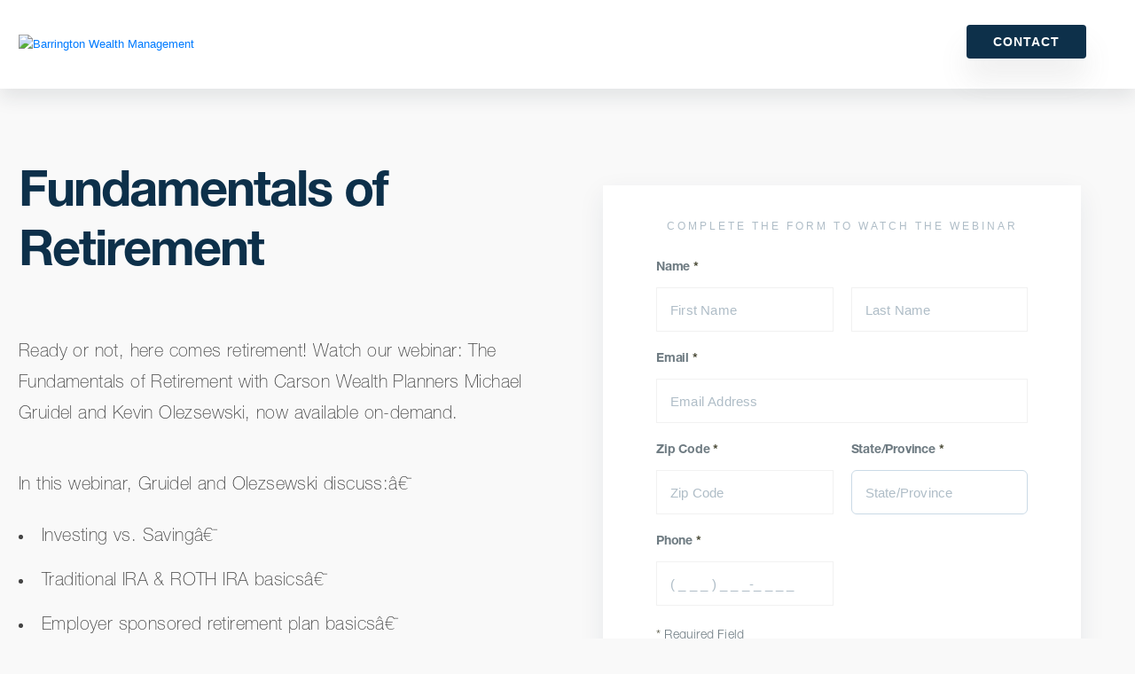

--- FILE ---
content_type: text/html; charset=utf-8
request_url: https://pages.barringtonwealthmanagement.com/LMYAA4_webinar?key=fundamentals-of-retirement
body_size: 10062
content:










<!DOCTYPE html>
<html>

<head>
  <!-- GOOGLE ANALYTICS AND GTM -->
<script>
(function(w,d,s,l,i){
				w[l]=w[l]||[];
				w[l].push({
					'gtm.start':
					new Date().getTime(),event:'gtm.js'}
									);
				var f=d.getElementsByTagName(s)[0],
						j=d.createElement(s),dl=l!='dataLayer'?'&l='+l:'';
				j.async=true;
				j.src=
					'https://www.googletagmanager.com/gtm.js?id='+i+dl;
				f.parentNode.insertBefore(j,f);
			}
						)(window,document,'script','dataLayer','GTM-NBS7CG');
</script>
<script
  src="https://code.jquery.com/jquery-3.6.0.min.js"
  integrity="sha256-/xUj+3OJU5yExlq6GSYGSHk7tPXikynS7ogEvDej/m4="
  crossorigin="anonymous"></script>
<script src="https://cdnjs.cloudflare.com/ajax/libs/jquery.maskedinput/1.4.1/jquery.maskedinput.min.js" integrity="sha512-d4KkQohk+HswGs6A1d6Gak6Bb9rMWtxjOa0IiY49Q3TeFd5xAzjWXDCBW9RS7m86FQ4RzM2BdHmdJnnKRYknxw==" crossorigin="anonymous" referrerpolicy="no-referrer"></script>
  <meta name="ROBOTS" content="INDEX, FOLLOW">
  <meta name="keywords" content="">
  <meta name="description" content="">
  <meta charset="utf-8">
  <meta name="viewport" content="width=device-width, initial-scale=1">
  <meta http-equiv="x-ua-compatible" content="ie=edge">
  <title>On-Demand Webinar | Fundamentals of Retirement</title>
  <link rel="alternate" href="https://pages.barringtonwealthmanagement.com/LMYAA4_webinar?key=fundamentals-of-retirement" hreflang="en"/>
<link rel="stylesheet" type="text/css" href="https://cloud.carsonmx.com/global_carson_fonts"/>
<link rel="stylesheet" href="https://maxcdn.bootstrapcdn.com/bootstrap/4.0.0-beta.3/css/bootstrap.min.css" integrity="sha384-Zug+QiDoJOrZ5t4lssLdxGhVrurbmBWopoEl+M6BdEfwnCJZtKxi1KgxUyJq13dy" crossorigin="anonymous">
<!-- favicon content block -->

<!-- Advisor landing page styles -->
<style type="text/css" media="screen">
/** HONEYPOT **/
.ohnohoney{
opacity: 0;
position: absolute;
top: 0;
left: 0;
height: 0;
width: 0;
z-index: -1;
}
/** GLOBAL CSS STYLES **/
/** GROUPED BY TYPE AND ARRANGED IN ALPHABETICAL ORDER **/
#content-body
{
background: #ffffff url("https://image.carsonmx.com/lib/fe2f15707564057b7d1d77/m/1/2d62f166-1c73-4318-b203-d4d7e07b4e16.png") no-repeat;
background-size: 100% auto;
}
#footer
{
background-color: #0d304a;
padding: 30px 96px 10px 96px;
}
#footer a
{
color: #ffffff;
font-family: 'helvetica neue lt pro 75 bold', 'arial', 'helvetica', sans-serif;
text-decoration: none;
}
#footer p
{
color: #ffffff;
font-family: "helvetica neue lt pro 45 light", 'arial', 'helvetica', sans-serif;
font-size: 12px;
font-stretch: normal;
font-style: normal;
font-weight: normal;
line-height: 1.5;
}
#header .row
{
height: 100px;
}
.align-left
{
text-align: left;
}
.align-right {
text-align: right;
}
.arrow {
height: 20px;
width: 26px;
}
.contact
{
background-color: #35db86;
color: #ffffff;
font-size: 14px;
height: 40px;
line-height: 1;
width: 110px;
}
.container
{
max-width: 1440px;
padding: 0 20px;
}
.content-book-image
  {
  background-image: linear-gradient(179deg, #35db86, #24ab76);
  border-radius: 6px 6px 0 0;
  }
.content-book-image
{
max-width: 100%;
}
.content-book-image img
{
position: relative;
top: -40px;
}
.content-book-image img
{
height: auto;
max-width: 100%;
padding: 0 15%;
}
.content-center
{
margin: 0 auto;
}
.content-form
{
background-color: #ffffff;
border-radius: 6px;
box-shadow: 0 10px 30px 0 rgba(13, 48, 74, 0.08);
margin-bottom: 152px;
margin-bottom: 20%;
max-width: 100%;
padding: 40px 30px 30px;
}
.content-form h2
{
color: #afbdc7;
font-family: 'helvetica neue lt pro 65 medium', 'arial', 'helvetica', sans-serif;
font-size: 12px;
font-stretch: normal;
font-style: normal;
font-weight: normal;
letter-spacing: 3px;
line-height: 1;
margin-bottom: 32px;
text-align: center;
text-transform: uppercase;
}
.content-text
{
margin-left: 20px;
margin-right: 20px;
}
.content-text h1
{
margin-top: 160px;
}
.content-text p
{
margin-bottom: 47px;
margin-top: 20px;
}
.download
{
background-color: #35db86;
color: #ffffff;
font-size: 18px;
height: 50px;
margin-top: 40px;
width: 100%;
}
.flex {
display: flex;
padding-bottom: 5px;
}
.icon-list
{
color: #6e7b82;
display: inline;
font-family: 'helvetica neue lt pro 75 bold', 'arial', 'helvetica', sans-serif;
font-size: 16px;
font-stretch: normal;
font-style: normal;
font-weight: normal;
letter-spacing: -0.2px;
line-height: 1.5;
padding-left: 20px;
}
.left
{
padding-right: 0 !important;
}
.left-text-container
{
margin-top: 57px;
}
.login
{
background-color: #fff;
color: #0d304a;
font-size: 14px;
height: 40px;
line-height: 1;
margin-right: 30px;
width: 110px;
}
.logo
{
margin: 0 auto;
}
.logo img
{
height: 60px;
width: auto;
}
.nav
{
margin-right: 96px;
}
.pad-b-30
{
padding-bottom: 30px;
}
.pp-footer
{
color: #ffffff;
font-family: 'helvetica neue lt pro 75 bold', 'arial', 'helvetica', sans-serif;
font-size: 12px;
font-stretch: normal;
font-style: normal;
font-weight: normal;
letter-spacing: 1px;
line-height: 2;
position: relative;
text-align: right;
top: 40%;
transform: translatey(-40%);
}
.required-text
{
color: #6e7b82;
font-family: 'helvetica neue lt pro 45 light';
font-size: 14px;
font-stretch: normal;
font-style: normal;
font-weight: normal;
line-height: 1;
margin-top: -12px;
}
.right
{
padding-left: 0 !important;
}
@media (max-width: 1200px)
{
#footer
{
padding-left: 20px;
padding-right: 20px;
}
.align-left,
.align-right
{
text-align: center;
}
.col-lg-5
{
max-width: 100% !important;
min-width: 100% !important;
width: 100% !important;
}
.col-lg-7
{
max-width: 100% !important;
min-width: 100% !important;
width: 100% !important;
}
.mar-t-20
{
margin-top: 3em;
}
}
@media (min-width: 1200px)
{
#content-body
{
background: #ffffff url("https://image.carsonmx.com/lib/fe2f15707564057b7d1d77/m/1/2d1aaba0-62ec-455e-b250-dd7ad04f4735.png") no-repeat;
background-size: 100% auto;
}
.content-book-image
{
margin-left: 96px;
max-width: 600px;
}
.content-form
{
margin-bottom: 20%;
margin-left: 96px;
max-width: 600px;
padding: 40px 60px;
}
.content-text
{
margin-left: 96px;
max-width: 600px;
}
.left-text-container
{
margin-left: 96px;
}
}
@media (min-width: 576px)
{
.left
{
padding-right: 10px !important;
}
.right
{
padding-left: 10px !important;
}
}
@media (min-width: 768px)
{
#content-body
{
background: #ffffff url("https://image.carsonmx.com/lib/fe2f15707564057b7d1d77/m/1/ebc819bd-46d2-4158-9b9d-edb778231361.png") no-repeat;
background-size: 100% auto;
}
.content-book-image
{
margin-left: 40px;
margin-right: 40px;
max-width: 100%;
}
.content-form
{
margin-left: 40px;
margin-right: 40px;
max-width: 100%;
}
.content-text h1
{
margin-right: 200px;
max-width: 600px;
}
.left-text-container
{
margin-left: 40px;
}
}
@media (min-width: 992px)
{
.content-book-image
{
margin-left: 40px;
margin-right: 40px;
max-width: 100%;
}
.content-form
{
margin-left: 40px;
margin-right: 40px;
max-width: 100%;
}
.content-text
{
margin-left: 40px;
margin-right: 40px;
max-width: 100%;
}
.content-wrapper
{
background: none;
padding-top: 87px;
}
.left-text-container
{
margin-left: 40px;
}
}
body
{
color: #000000;
font-family: 'arial', 'helvetica', sans-serif;
}
button
{
cursor: pointer;
transition: box-shadow .3s;
}
button
{
border: 0;
border-radius: 6px;
box-shadow: 0 4px 8px 0 rgba(13, 48, 74, 0.08);
font-family: 'helvetica neue lt pro 45 light', 'arial', 'helvetica', sans-serif;
font-weight: normal;
line-height: 1;
text-align: center;
}
button:hover
{
box-shadow: 0px 6px 24px -9px rgba(0, 0, 0, 0.75);
moz-box-shadow: 0px 6px 24px -9px rgba(0, 0, 0, 0.75);
webkit-box-shadow: 0px 6px 24px -9px rgba(0, 0, 0, 0.75);
}
h1
{
color: #0d304a;
font-family: 'helvetica neue lt pro 75 bold', 'arial', 'helvetica', sans-serif;
font-size: 46px;
font-stretch: normal;
font-style: normal;
font-weight: normal;
letter-spacing: -2px;
line-height: 1.04;
}
h3
{
color: #35db86;
font-family: 'helvetica neue lt pro 75 bold', 'arial', 'helvetica', sans-serif;
font-size: 24px;
font-stretch: normal;
font-style: normal;
font-weight: normal;
letter-spacing: -0.4px;
line-height: 1.17;
}
input,
select
{
background-color: #ffffff;
border: solid 1px #cadae6;
border-radius: 6px;
color: #afbdc7;
font-family: 'helvetica neue lt pro 35 thin', 'arial', 'helvetica', sans-serif;
font-size: 18px;
font-stretch: normal;
font-style: normal;
font-weight: normal;
height: 50px;
line-height: 1.33;
margin-bottom: 22px;
padding: 15px;
width: 100%;
}
input
{
padding: 20px 15px 15px 15px;
}
input::placeholder
{
color: #afbdc7;
}
label
{
color: #6e7b82;
display: block;
font-family: 'helvetica neue lt pro 75 bold', 'arial', 'helvetica', sans-serif;
font-size: 14px;
font-stretch: normal;
font-style: normal;
font-weight: normal;
letter-spacing: -0.2px;
line-height: 1.29;
margin: 0 0 13px;
}
p
{
color: #6e7b82;
font-family: 'helvetica neue lt pro 35 thin', 'arial', 'helvetica', sans-serif;
font-size: 18px;
font-stretch: normal;
font-style: normal;
font-weight: normal;
letter-spacing: 0.4px;
line-height: 1.78;
}
select
{
background: #ffffff url("https://image.carsonmx.com/lib/fe2f15707564057b7d1d77/m/1/710056aa-c249-4269-b05c-9d29f3d633dd.png") no-repeat;
background-position: right center;
background-size: 39px 24px;
-moz-appearance: none;
-webkit-appearance: none;
appearance: none;
}
select::-ms-expand
{
display: none;
}
sup
{
font-size: 14px;
top: 0;
}
ul
{
list-style: none;
padding-left: 0;
}
ul li
{
padding-bottom: 20px;
}
@media (max-width: 480px) {
.removeLeftPad{
padding-left: 0px !important;
}
}
</style>
<link rel="stylesheet" href="https://pages.carsonwealth.com/cs_sitecss">
<link rel="stylesheet" href="https://pages.carsonwealth.com/cw_wpccss">
<link rel="stylesheet" href="https://pages.carsonwealth.com/CW_ODW_CSS?qs=[base64]">
<link rel="shortcut icon" href="https://image.carsonmx.com/lib/fe2f15707564057b7d1d77/m/2/82af19c6-3da6-444e-8fb0-5b7a6ccf3fca.png">
<style type="text/css">
  body
  {
    font-family: Arial;
    font-size: 10pt;
  }
  .modal
  {
    position: fixed;
    z-index: 999;
    height: 100%;
    width: 100%;
    top: 0;
    left: 0;
    background-color: Black;
    filter: alpha(opacity=60);
    opacity: 0.6;
    -moz-opacity: 0.8;
  }
  .center img
  {
    height: 100px;
    width: 100px;
  }
  .loaderimage {
    display:block;
    margin: 0 auto;
  }
  .content-form {
    border-radius: 0px 0px 6px 6px !important;
  }
  img.arrow {
    filter: saturate(0);
  }
  #footer {
    max-width: 100% !important;
  }
  #content-body {
    background: rgba(255,255,255,0) !important;
  }
  body {
    background: #f9f9f9 !important;
  }
  .text-center img {
    border-radius: 6px 6px 0px 0px;
  }
  .left-text-container p {
    color: #444 !important;
  }
  .left-text-container li {
    font-family: 'Helvetica Neue LT Pro 35 Thin', 'Arial', 'Helvetica', sans-serif;
    font-size: 20px;
    font-weight: normal;
    font-style: normal;
    font-stretch: normal;
    line-height: 1.5;
    letter-spacing: .4px;
    color: #444;
    margin-bottom: 0px;
  }
  .left-text-container ul {
    list-style-type: disc;
    list-style-position: inside;
    margin: 25px 0px;
  }
  .content-form textarea {
    font-family: Lato, sans-serif;
    font-style: normal;
    font-weight: 400;
    font-size: 1.5rem;
  }
  .content-form textarea::placeholder {
    color: #afbdc7;
  }
  .content-form select {
    font-family: Lato, sans-serif;
    font-style: normal;
    font-weight: 400;
    font-size: 1.5rem;
  }
  .required-text {
    margin-top: 5px !important;
  }
</style>

</head>

<body>
  <script
  src="https://code.jquery.com/jquery-3.6.0.min.js"
  integrity="sha256-/xUj+3OJU5yExlq6GSYGSHk7tPXikynS7ogEvDej/m4="
  crossorigin="anonymous"></script>
<script src="https://cdnjs.cloudflare.com/ajax/libs/popper.js/1.14.3/umd/popper.min.js" integrity="sha384-ZMP7rVo3mIykV+2+9J3UJ46jBk0WLaUAdn689aCwoqbBJiSnjAK/l8WvCWPIPm49" crossorigin="anonymous"></script>
<script src="https://stackpath.bootstrapcdn.com/bootstrap/4.1.3/js/bootstrap.min.js" integrity="sha384-ChfqqxuZUCnJSK3+MXmPNIyE6ZbWh2IMqE241rYiqJxyMiZ6OW/JmZQ5stwEULTy" crossorigin="anonymous"></script>
  <script src="https://cdnjs.cloudflare.com/ajax/libs/jquery.maskedinput/1.4.1/jquery.maskedinput.min.js" integrity="sha512-d4KkQohk+HswGs6A1d6Gak6Bb9rMWtxjOa0IiY49Q3TeFd5xAzjWXDCBW9RS7m86FQ4RzM2BdHmdJnnKRYknxw==" crossorigin="anonymous" referrerpolicy="no-referrer"></script>
  
<!-- Google Tag Manager (noscript) -->
<noscript><iframe src="https://www.googletagmanager.com/ns.html?id=TOREPLACE_GTM_TOREPLACE"
height="0" width="0" style="display:none;visibility:hidden"></iframe></noscript>
<!-- End Google Tag Manager (noscript) -->
<!-- Append UTM params to hidden fields -->
<!-- Old Header  '97152' -->
<!-- New Header  -->

    <div class="header-primary-nav">
    <div class="container">
     <a href="https://www.barringtonwealthmanagement.com/" class="header-logo" target="_blank"><span><img src="https://image.carsonmx.com/lib/fe2f15707564057b7d1d77/m/1/5418c0bf-d813-406c-bc29-83fdfaf908a7.png" alt="Barrington Wealth Management"></span></a>
    
     <nav class="nav nav-dropdown" role="navigation" id="header-menu">
      <ul>
      <!-- RESOURCE PAGE NO LONGER ACTIVE <li id="menu-item-11400" class="menu-item menu-item-type-custom menu-item-object-custom menu-item-11400"><a style="color: #484834" href="https://www.barringtonwealthmanagement.com//insights/free-guides" target="_blank">Resources</a></li> -->
      <li class="nav-item-contact menu-item"><a style="font-family: Lato,sans-serif; text-transform: uppercase; line-height: 100%;" href="https://www.barringtonwealthmanagement.com//#appointment" target="_blank">Contact</a>
</li>           </ul>
     </nav>
   
    </div>
   </div>


<!-- Body - Form -->
<div id="content-body" class="container">
  <div class="content-wrapper">
    <div class="row no-gutters" style="padding-bottom: 30px;">
      <div class="col-xl-6 col-l-6 col-md-12 col-sm-12">
        <div class="left-text-container"><div class="pad-b-30"><h1>Fundamentals of Retirement</h1></div><div class="pad-b-30">
<p>Ready or not, here comes retirement! Watch our webinar: The Fundamentals of Retirement with Carson Wealth Planners Michael Gruidel and Kevin Olezsewski, now available on-demand.</p></div><div class="pad-b-30">

<p>In this webinar, Gruidel and Olezsewski discuss:â€¯</p>

<ul>
<li>Investing vs. Savingâ€¯</li>
<li>Traditional IRA & ROTH IRA basicsâ€¯</li>
<li>Employer sponsored retirement plan basicsâ€¯</li>
<li>Determining your savings rateâ€¯Â </li>
<li>Cost of delaying</li>
<li>â€¦and more!</li>
</ul>

<p>No matter how far away (or close) retirement is for you, itâ€™s a good idea to get the knowledge you need now for retirement.â€¯</p>

<p>Fill out the form to watch the on-demand webinar today.</p><p>For a comprehensive review of your personal situation, always consult with a tax or legal advisor. Neither Cetera Advisor Networks LLC nor any of its representatives may give legal or tax advice.</p>

</div></div>

      </div>
      <div class="col-xl-6 col-l-6 col-md-12 col-sm-12 mar-t-20">
        <div style="width: 100%; height: auto; padding-left: 40px; padding-right: 40px;" width="100%" height="auto" class="text-center">
          <img style="width: 100%; height: auto; box-shadow: 0px -10px 70px 0 rgba(13,48,74,.15);" src="https://image.carsonmx.com/lib/fe2f15707564057b7d1d77/m/8/lp-fundamentals-of-retirement.png" width="100%" height="auto" class="content-center" alt="">
        </div>
        
        <!-- check form type-->
        
        
  <form id="advisor_form" name="advisor_form">
<div class="content-form">
    <h2>Complete the form to watch the webinar</h2>
    <div class="row no-gutters">
      <div class="col">
        <label>Name <sup>*</sup></label>
      </div>
    </div>
    <div class="row no-gutters">
      <div class="col-12 col-sm-6 left">
        <input type="text" name="first_name" id="first_name" value="" placeholder="First Name" onfocus="this.placeholder = ''" onblur="this.placeholder = 'First Name'" required="">
      </div>
      <div class="col-12 col-sm-6 right">
        <input type="text" name="last_name" id="last_name" value="" placeholder="Last Name" onfocus="this.placeholder = ''" onblur="this.placeholder = 'Last Name'" required="">
      </div>
    </div>
    <div class="row no-gutters">
      <div class="col">
        <label for="Email">Email <sup>*</sup></label>
        <input type="email" name="emailaddress" id="emailaddress" value="" placeholder="Email Address" onfocus="this.placeholder = ''" onblur="this.placeholder = 'Email Address'" pattern="[a-z0-9!#$%&'*+/=?^_`{|}~-]+(?:\.[a-z0-9!#$%&'*+/=?^_`{|}~-]+)*@(?:[a-z0-9](?:[a-z0-9-]*[a-z0-9])?\.)+[a-z0-9](?:[a-z0-9-]*[a-z0-9])?" required="">
      </div>
    </div>
    <div class="row no-gutters">
      <div class="col-12 col-sm-6 left">
        <label for="zip">Zip Code <sup>*</sup></label>
        <input type="tel" name="zip" id="zip" value="" placeholder="Zip Code" onfocus="this.placeholder = ''" onblur="this.placeholder = 'Zip Code'" required="">
      </div>
      <div class="col-12 col-sm-6 right style-select">
        <label for="state">State/Province <sup>*</sup></label>
        <select id="state" name="state" required="">
          <option value="">State/Province</option>
          <option value="">--------------------</option>
          <option value="AL">Alabama</option>
          <option value="AK">Alaska</option>
          <option value="AZ">Arizona</option>
          <option value="AR">Arkansas</option>
          <option value="CA">California</option>
          <option value="CO">Colorado</option>
          <option value="CT">Connecticut</option>
          <option value="DE">Delaware</option>
          <option value="DC">District Of Columbia</option>
          <option value="FL">Florida</option>
          <option value="GA">Georgia</option>
          <option value="HI">Hawaii</option>
          <option value="ID">Idaho</option>
          <option value="IL">Illinois</option>
          <option value="IN">Indiana</option>
          <option value="IA">Iowa</option>
          <option value="KS">Kansas</option>
          <option value="KY">Kentucky</option>
          <option value="LA">Louisiana</option>
          <option value="ME">Maine</option>
          <option value="MD">Maryland</option>
          <option value="MA">Massachusetts</option>
          <option value="MI">Michigan</option>
          <option value="MN">Minnesota</option>
          <option value="MS">Mississippi</option>
          <option value="MO">Missouri</option>
          <option value="MT">Montana</option>
          <option value="NE">Nebraska</option>
          <option value="NV">Nevada</option>
          <option value="NH">New Hampshire</option>
          <option value="NJ">New Jersey</option>
          <option value="NM">New Mexico</option>
          <option value="NY">New York</option>
          <option value="NC">North Carolina</option>
          <option value="ND">North Dakota</option>
          <option value="OH">Ohio</option>
          <option value="OK">Oklahoma</option>
          <option value="OR">Oregon</option>
          <option value="PA">Pennsylvania</option>
          <option value="RI">Rhode Island</option>
          <option value="SC">South Carolina</option>
          <option value="SD">South Dakota</option>
          <option value="TN">Tennessee</option>
          <option value="TX">Texas</option>
          <option value="UT">Utah</option>
          <option value="VT">Vermont</option>
          <option value="VA">Virginia</option>
          <option value="WA">Washington</option>
          <option value="WV">West Virginia</option>
          <option value="WI">Wisconsin</option>
          <option value="WY">Wyoming</option>
          <option value="">--------------------</option>
          <option value="AB">Alberta</option>
          <option value="BC">British Columbia</option>
          <option value="MB">Manitoba</option>
          <option value="NB">New Brunswick</option>
          <option value="NL">Newfoundland and Labrador</option>
          <option value="NS">Nova Scotia</option>
          <option value="ON">Ontario</option>
          <option value="PE">Prince Edward Island</option>
          <option value="QC">Quebec</option>
          <option value="SK">Saskatchewan</option>
          <option value="NT">Northwest Territories</option>
          <option value="NU">Nunavut</option>
          <option value="YT">Yukon</option>
          <option value="">--------------------</option>
          <option value="Other">Other</option>
        </select>
      </div>
    </div>
   <div class="row no-gutters">
      <div class="col-12 col-sm-6 left">
        <label for="Phone">Phone <sup>*</sup></label>
        <input type="tel" name="phone_number" id="phone_number" value="" placeholder="( _ _ _ ) _ _ _-_ _ _ _" onfocus="this.placeholder = ''" onblur="this.placeholder = '( _ _ _ ) _ _ _-_ _ _ _'" required="">
      </div>
  </div>
  
    <div class="required-text">
      <sup>*</sup> Required Field
    </div>
    <div class="row no-gutters">
      <div class="col">
        <button id="download_btn" style="background-color: #484834" class="download">Watch Now</button>
      </div>
    </div>
    <input type="hidden" name="BrandID" value="0016g00000bSLMYAA4">
    <input type="hidden" name="Category" value="">
    <input type="hidden" name="type" value="">
    <input type="hidden" name="Template" value="">
    <input type="hidden" name="subscriber_key" value="">
    <input type="hidden" name="Key" value="fundamentals-of-retirement">
    <input type="hidden" name="LeadID" value="Carson Group">
    <!-- utm hidden fields -->
    
  

<input type="hidden" id="utm_campaign" name="Campaign" value="">
<input type="hidden" id="utm_content" name="Content" value="">
<input type="hidden" id="utm_medium" name="Medium" value="">
<input type="hidden" id="utm_source" name="Source" value="">
<input type="hidden" id="utm_term" name="Term" value="">
    <!-- honeypot fields -->
    <!-- H o n e y p o t -->
<label class="ohnohoney" for="First Name"></label>
<input class="ohnohoney" autocomplete="off" type="text" id="First Name" name="First Name" placeholder="Your First Name here">
<label class="ohnohoney" for="Phone"></label>
<input class="ohnohoney" autocomplete="off" type="tel" id="Phone" name="Phone" placeholder="Your Phone">
<label class="ohnohoney" for="Primary Area of Interest"></label>
<input class="ohnohoney" autocomplete="off" type="tel" id="Primary Area of Interest" name="Primary Area of Interest" placeholder="Your Primary Area of Interest">
<label class="ohnohoney" for="Last Name"></label>
<input class="ohnohoney" autocomplete="off" type="text" id="Last Name" name="Last Name" placeholder="Your Last Name here">
<label class="ohnohoney" for="email"></label>
<input class="ohnohoney" autocomplete="off" type="text" id="email" name="email" placeholder="Your e-mail here">
<label class="ohnohoney" for="Annual Revenue"></label>
<input class="ohnohoney" autocomplete="off" type="email" id="Annual Revenue" name="Annual Revenue" placeholder="Annual Revenue">
<label class="ohnohoney" for="Number of Clients"></label>
<input class="ohnohoney" autocomplete="off" type="text" id="Number of Clients" name="Number of Clients" placeholder="Number of Clients">
<label class="ohnohoney" for="AUM - Total"></label>
<input class="ohnohoney" autocomplete="off" type="text" id="AUM - Total" name="AUM - Total" placeholder="AUM - Total">
<label class="ohnohoney" for="Broker Dealer"></label>
<input class="ohnohoney" autocomplete="off" type="text" id="Broker Dealer" name="Broker Dealer" placeholder="Broker Dealer">
<label class="ohnohoney" for="State"></label>
<input class="ohnohoney" autocomplete="off" type="text" id="State" name="State" placeholder="State">
<label class="ohnohoney" for="Company Name"></label>
<input class="ohnohoney" autocomplete="off" type="text" id="Company Name" name="Company Name" placeholder="Company Name">
<!-- H o n e y p o t -->
</div>
</form>
        
      </div>            
      <!-- end form -->
    </div>
  </div>
</div>
<!-- Landing page footer content block -->
    <div id="footer" class="container">
      <div class="row no-gutters">
        <div class="col">
          <p>
            <p>The content is developed from sources believed to be providing accurate information. The information in this material is not intended as tax or legal advice. It may not be used for the purpose of avoiding any federal tax penalties. For a comprehensive review of your personal situation, always consult with a tax or legal advisor. Neither Cetera Advisor Networks LLC nor any of its representatives may give legal or tax advice. The opinions expressed and material provided are for general information and should not be considered a solicitation for the purchase or sale of any security.</p>

<p>Investment advisory services offered through CWM, LLC, an SEC Registered Investment Advisor. Carson Partners, a division of CWM, LLC, is a nationwide partnership of advisors.</p>

<p>Individuals affiliated with Cetera firms are either Registered Representatives who offer only brokerage services and receive transaction-based compensation (commissions), Investment Adviser Representatives who offer only investment advisory services and receive fees based on assets, or both Registered Representatives and Investment Adviser Representatives, who can offer both types of services.</p>

<p><a href='https://myceterasmartworks.com/Public/Portal/Content.aspx?ContentId=1018325'>Privacy Policy</a> | <a href='https://www.ceteraadvisornetworks.com/clients#disclosures'>Important Disclosures</a> | <a href='https://www.ceteraadvisornetworks.com/uploads/04/10/cetera-advisor-networks-business-continuity-plan.pdf'>Cetera Advisor Networks Business Continuity Plan</a></p>

<p>This site is published for residents of the United States only. Registered Representatives of Cetera Advisor Networks LLC may only conduct business with residents of the states and/or jurisdictions in which they are properly registered. Not all of the products and services referenced on this site may be available in every state and through every advisor listed. For additional information please contact the advisor(s) listed on the site visit the Cetera Advisor Networks LLC site at <a href='https://www.ceteraadvisornetworks.com' >www.ceteraadvisornetworks.com</a>.</p>

<p>Copyright 2026 CWM, LLC. All rights reserved. This content cannot be copied without express written consent of CWM, LLC. Wealth Designed. Life Defined. is a registered trademark of CWM, LLC and may not be duplicated.</p>

<p>Additional information about CWM LLC and our advisors is also available online at <a href="https://www.adviserinfo.sec.gov">www.adviserinfo.sec.gov</a> or <a href='https://brokercheck.finra.org/'>https://brokercheck.finra.org/</a>. You can view our firm's information on this website by searching for CWM LLC or by our CRD number 155344.</p>

<p><a href='https://carsongroup.s3.us-west-2.amazonaws.com/Policies/terms-of-use.pdf' target="_blank" rel="noopener">Terms of Use</a>&nbsp;| <a href=' https://www.carsonwealth.com/carson-privacy-policy/' target="_blank" rel="noopener">Carson Privacy Policy</a></p><p>Barrington Wealth Management's headquarters is located at 301 Centre Street, Suite 200 Fernandina Beach, FL 32034</p>
          </p>
        </div>
      </div>
    </div>

<script src="https://fast.wistia.com/embed/medias/2py42ztfao.jsonp" async></script><script src="https://fast.wistia.com/assets/external/E-v1.js" async></script>




<div id="loadingModal" class="modal" style="display: none">
  <p style="position: absolute; color: White; top: 50%; left: 45%;">
    <img alt="" src="https://image.carsonmx.com/lib/fe2f15707564057b7d1d77/m/3/Blocks-1s-100px.gif" />
  </p>
</div> 
  <!--  Form Submission JS  -->
  <script>
  $(document).ready(function() {
        $("#phone_number").mask("(999) 999-9999",{
          placeholder:" "}
                        );
        $("#advisor_form").submit(function(e) {
          e.preventDefault();
          console.log('button clicked!');
          var processpage = "https://pages.barringtonwealthmanagement.com/LMYAA4_webinar_processing";
          var Key = "fundamentals-of-retirement";
          var Template = "";
          var BrandID = "0016g00000bSLMYAA4";
          var encodedURL = "aHR0cHM6Ly9wYWdlcy5iYXJyaW5ndG9ud2VhbHRobWFuYWdlbWVudC5jb20vTE1ZQUE0X3dlYmluYXI/a2V5PWZ1bmRhbWVudGFscy1vZi1yZXRpcmVtZW50";
          var FirstName = document.getElementById("first_name").value;
          var LastName = document.getElementById("last_name").value;
          var EmailAddress = document.getElementById("emailaddress").value;
          if (document.getElementById('phone_number') !=null)   
           var Phone = document.getElementById("phone_number").value;
          if (document.getElementById('state') !=null)           
           var State = document.getElementById("state").value;
          if (document.getElementById('zip') !=null)           
           var Zip = document.getElementById("zip").value;
          if (document.getElementById('annual_revenue') !=null) 
            var AnnualRevenue = document.getElementById("annual_revenue").value;
          if (document.getElementById('clients') !=null) 
            var Clients = document.getElementById("clients").value;
          if (document.getElementById('AUM') !=null) 
            var AUM = document.getElementById("AUM").value;
          if (document.getElementById('interest') !=null) 
            var Interest = encodeURIComponent(document.getElementById("interest").value);
          if (document.getElementById('Fit2') !=null) 
            var fit = encodeURIComponent(document.getElementById("Fit2").value);
          if (document.getElementById('CompanyName') !=null) 
           var CompanyName = document.getElementById("CompanyName").value;
          var utm_campaign = "";
          var utm_source = "";
          var utm_medium = "";
          var utm_content = "";
          var utm_term = "";
          var thisUrl = processpage + '?first_name=' + FirstName + '&last_name=' + LastName + '&emailaddress=' + EmailAddress + '&phone_number=' + Phone + '&state=' + State + '&Key=' + Key + '&template=' + Template + '&BrandID=' + BrandID + '&annual_revenue=' + AnnualRevenue + '&clients=' + Clients + '&aum_total=' + AUM + '&zip=' + Zip + '&company_name=' + CompanyName + '&interest=' + Interest + '&Campaign=' + utm_campaign + '&Source=' + utm_source + '&Medium=' + utm_medium + '&Content=' + utm_content + '&Term=' + utm_term + '&encodedURL=' + encodedURL + '&fit=' + fit;
          $.ajax({
          method: "POST",
            url: thisUrl,
              beforeSend: function() {
                document.getElementById("loadingModal").style.display = "block";
              }
          ,
            //Redirect to Thank You
            success: function(data) {
              document.getElementById("loadingModal").style.display = "none";
              console.log(data);
              window.location.href = 'https://pages.barringtonwealthmanagement.com/LMYAA4_webinar_thanks?qs=[base64]%3D%3D';
            }
          ,
            //Redirect to Error
            error: function(data) {
              document.getElementById("loadingModal").style.display = "none";
              console.log (data);
              window.location.href = 'https://pages.barringtonwealthmanagement.com/LMYAA4_webinar_error?qs=[base64]%3D%3D';
            }
        }
                                 );
      }
                       );
      }
      );
      function resetErrors() {
        $('form input, form select').removeClass('inputTxtError');
        $('label.error').remove();
      }
</script>
  <!-- /Form Submission JS  -->
</body>

</html>

--- FILE ---
content_type: text/css; charset=utf-8
request_url: https://pages.carsonwealth.com/CW_ODW_CSS?qs=eyJkZWtJZCI6IjdkNTQxNjQzLWY5ZDUtNDJlNS1hY2UzLWE0Yzc1ZjJiMWJjZiIsImRla1ZlcnNpb24iOjEsIml2IjoiWjA3c3VhWVJvL1dIY0Roc2xTQnd4QT09IiwiY2lwaGVyVGV4dCI6Ijhja0pCZDBqU2dTODFwUS90SnhydnkrZWVSSlY0a3J5ZitmYjZ5NStWMnh4ZDlyekhMblpKV3htSXhHUm9OK0Evczd5RGJoc3NZRE1sK1MrYzlRTUVKU3kyMlJ5aTRwREh0UTNGR2J1QlJrUXBUdmJORlgzOUNVWWVtd1pwRUNCWE92OEl4UW81N3RuZUJsdjFLRElML2QzZ3pteExEYUVTbGNhR2ZJNkRnRFI4YThWL2MzaHpmQkNlVXBSNjhKNGI0WE54VkhHSG8wNjRiQjFDaktjMHR1d3pTTmdNOFlTd1FVMUFrdmhxRDF3eWtaU1dFQ1J1dVl6RWNweVNsL3M1TkU4cTdIbHM4RUFXZTkxcjJONUdpQWY4RW1kU2hGQ3VaWUtMRWVhYStZRFVnb1hIY1E4K0taUDhuSUtVMElGVEovV2t2NlBQVjMxWjA3c3VhWVJvL1dIY0Roc2xTQnd4QT09IiwiYXV0aFRhZyI6IlQvSnlDbE5DQlV5ZjFwTCtqejFkOVE9PSJ9
body_size: 1499
content:

/* Extra small devices (portrait phones, less than 576px) - No media query for `xs` since this is the default in Bootstrap */
body {
font-family: 'Arial', 'Helvetica', sans-serif;
color: #000000;
background-color: #f8f8f8;
}
.header-primary-nav {
position: relative !important;
z-index: 1000;
}
#content-body {
position: relative;
z-index: 100;
}

h1 {
font-family:'Helvetica Neue LT Pro 75 Bold', 'Arial', 'Helvetica', sans-serif;
font-size: 56px;
font-weight: normal;
font-style: normal;
font-stretch: normal;
line-height: 1.2;
letter-spacing: -2px;
color: #0d304a;
}
p {
font-family:'Helvetica Neue LT Pro 35 Thin', 'Arial', 'Helvetica', sans-serif;
font-size: 20px;
font-weight: normal;
font-style: normal;
font-stretch: normal;
line-height: 1.75;
letter-spacing: .4px;
color: #6e7b82;
}
#header .row {
height: 100px;
}
.container {
max-width: 1278px;
padding: 0 20px;
}
.nav {
margin-right: 96px;
}
button {
border-radius: 6px;
box-shadow: 0 4px 8px 0 rgba(13, 48, 74, 0.08);
font-family: 'Helvetica Neue LT Pro 45 Light', 'Arial', 'Helvetica', sans-serif;
font-weight: normal;
line-height: 1;
letter-spacing 0.2px;
text-align: center;
border: 0;
}
.left-text-container {
margin: 0px !important;
}
.login {
width: 110px;
height: 40px;
background-color: #fff;
font-size: 14px;
line-height: 1;
letter-spacing 0.2px;
color: #0d304a;
margin-right: 30px;
}
.contact {
width: 110px;
height: 40px;
background-color: #cfc248;
font-size: 14px;
line-height: 1;
letter-spacing 0.2px;
color: #FFFFFF;
}
#content-body {
background-color: #f8f8f8;
background-image: none !important;
background-size: 100% auto;
padding-bottom: 50px;
}
.content-center {
margin: 0 auto;
}
.content-text {
margin-left: 20px;
margin-right: 20px;
}
.content-text h1 {
margin-top: 160px;
}
.content-text p {
margin-top: 20px;
margin-bottom: 47px;
}
.content-book-image img {
max-width: 100%;
height: auto;
padding: 0 15%;
}

.content-form h2 {
font-family:'Helvetica Neue LT Pro 65 Medium','Arial', 'Helvetica', sans-serif;
font-size: 12px;
font-weight: normal;
font-style: normal;
font-stretch: normal;
line-height: 1;
letter-spacing: 3px;
text-align: center;
color: #afbdc7;
text-transform: uppercase;
margin-bottom: 32px;
}
.left {
padding-right: 0 !important;
}
.right {
padding-left: 0 !important;
}
label {
display: block;
margin: 0 0 13px;
font-family:'Helvetica Neue LT Pro 75 Bold', 'Arial', 'Helvetica', sans-serif;
font-size: 14px;
font-weight: normal;
font-style: normal;
font-stretch: normal;
line-height: 1.29;
letter-spacing: -0.2px;
color: #6e7b82;
}
sup{
font-size: 14px;
color: #484834;
top: 0;
}
.download {
width: 100%;
height: 50px;
background-color: #cfc248;
font-size: 18px;
color: #FFFFFF;
margin-top: 40px;
}
input, select {
height: 50px !important;
width: 100%;
border-radius: 6px;
border: solid 1px #cadae6;
background-color: #ffffff;
margin-bottom: 22px;
padding: 15px !important;
font-family:'Helvetica Neue LT Pro 35 Thin', 'Arial', 'Helvetica', sans-serif;
font-size: 18px;
font-weight: normal;
font-style: normal;
font-stretch: normal;
line-height: 1.33;
letter-spacing: 0.2px;
color: #afbdc7;
}
input::placeholder {
color: #afbdc7;
}
select {
-webkit-appearance: none;
-moz-appearance: none;
background: #ffffff url("https://image.carsonmx.com/lib/fe2f15707564057b7d1d77/m/1/710056aa-c249-4269-b05c-9d29f3d633dd.png") no-repeat;
background-size: 39px 24px;
background-position: right center;
}
.required-text {
font-family: 'Helvetica Neue LT Pro 45 Light';
font-size: 14px;
font-weight: normal;
font-style: normal;
font-stretch: normal;
line-height: 1;
letter-spacing: 0.2px;
color: #6e7b82;
margin-top: -12px;
}
#footer {
background-color: #cfc248;
padding: 60px 96px;
max-width: 100% !important;
width: 100%;
}
#footer p {
font-family: "Helvetica Neue LT Pro 45 Light", 'Arial', 'Helvetica', sans-serif;
font-size: 12px;
font-weight: normal;
font-style: normal;
font-stretch: normal;
line-height: 1.5;
letter-spacing: 0.2px;
color: #FFFFFF;
}
#footer a {
font-family:'Helvetica Neue LT Pro 75 Bold', 'Arial', 'Helvetica', sans-serif;
color: #FFFFFF;
text-decoration: none;
}
#footer .no-gutters {
max-width: 1278px !important;
margin: 0 auto !important;
}

.logo {
margin: 0 40px;
}
.logo img {
max-height: 70px;
max-width: 280px;
}
/* Small devices (landscape phones, 576px and up) */
@media (min-width: 576px) {
.content-text h1 {
font-size: 36px;
}
.left {
padding-right: 10px !important;
}
.right {
padding-left: 10px !important;
}

}
/* Medium devices (tablets, 768px and up) */
@media (min-width: 768px) {
#content-body {
background-image: none !important;
background-color: #f8f8f8;
background-size: 100% auto;
}
.content-text h1 {
font-size: 56px;
max-width: 600px;
margin-right: 200px;
}
.logo img {
width: auto;
max-width: auto;
}
}
/* Large devices (desktops, 992px and up) */
@media (min-width: 992px) {
.content-text h1 {
font-size: 56px;
}
.content-wrapper{
background: none;
}
.content-text {
margin-left: 40px;
margin-right: 40px;
max-width: 100%;
}
}
@media (min-width: 1200px) {

.content-text h1 {
margin-right: 100px;
font-size: 56px;
}
#content-body {
background-image: none !important;
background-color: #f8f8f8;
background-size: 100% auto;
}
.content-wrapper{
background: url("") right 25% no-repeat;
background-size: 50% auto;
min-height: 1000px;
}
.content-text {
margin-left: 96px;
max-width: 600px;
}
.logo {
margin-left: 96px;
}
}

@media (max-width: 1000px) {
#content-body {
margin-top: 90px;
}
}



@media (min-width: 767px) {
.header-primary-nav {
position: relative !important;
}

@media (min-width: 992px) {
.header-primary-nav {
position: relative !important;
}

--- FILE ---
content_type: application/javascript; charset=utf-8
request_url: https://fast.wistia.com/embed/medias/2py42ztfao.jsonp
body_size: 18229
content:
window['wistiajsonp-/embed/medias/2py42ztfao.jsonp'] = {"media":{"accountId":83883,"accountKey":"wistia-production_83883","analyticsHost":"https://distillery.wistia.net","formsHost":"https://app.wistia.com","formEventsApi":"/form-stream/1.0.0","aspectRatio":1.7777777777777777,"assets":[{"is_enhanced":false,"type":"original","slug":"original","display_name":"Original File","details":{},"width":1920,"height":1080,"size":874170801,"bitrate":2032,"public":true,"status":2,"progress":1.0,"metadata":{"av_stream_metadata":"{\"Video\":{\"codec\":\"h264\",\"colorPrimaries\":\"bt709\",\"colorSpace\":\"bt709\",\"colorTransfer\":\"bt709\",\"pixelFormat\":\"yuv420p\"}}"},"url":"https://embed-ssl.wistia.com/deliveries/ad9e41c82cbe0a8ea1b956b44383f0f3.bin","created_at":1677102489},{"is_enhanced":false,"type":"iphone_video","slug":"mp4_h264_229k","display_name":"360p","details":{},"container":"mp4","codec":"h264","width":640,"height":360,"ext":"mp4","size":98743001,"bitrate":229,"public":true,"status":2,"progress":1.0,"metadata":{"max_bitrate":556880,"average_bitrate":235070,"early_max_bitrate":424576,"av_stream_metadata":"{\"Audio\":{\"Codec ID\":\"mp4a-40-2\",\"frameRate\":43.066,\"sampleRate\":44100},\"Video\":{\"Codec ID\":\"avc1\",\"frameRate\":25,\"frameRateMode\":\"CFR\"}}"},"url":"https://embed-ssl.wistia.com/deliveries/b7b1bb3eced2f998ba8ff588668735676c1c5384.bin","created_at":1677102489,"segment_duration":3,"opt_vbitrate":1200},{"is_enhanced":false,"type":"mp4_video","slug":"mp4_h264_179k","display_name":"224p","details":{},"container":"mp4","codec":"h264","width":400,"height":224,"ext":"mp4","size":77321290,"bitrate":179,"public":true,"status":2,"progress":1.0,"metadata":{"max_bitrate":310328,"average_bitrate":184073,"early_max_bitrate":253656,"av_stream_metadata":"{\"Audio\":{\"Codec ID\":\"mp4a-40-2\",\"frameRate\":43.066,\"sampleRate\":44100},\"Video\":{\"Codec ID\":\"avc1\",\"frameRate\":25,\"frameRateMode\":\"CFR\"}}"},"url":"https://embed-ssl.wistia.com/deliveries/5962c37db2d78a79cc5579bb4db75476aad93f6c.bin","created_at":1677102489,"segment_duration":3,"opt_vbitrate":300},{"is_enhanced":false,"type":"md_mp4_video","slug":"mp4_h264_296k","display_name":"540p","details":{},"container":"mp4","codec":"h264","width":960,"height":540,"ext":"mp4","size":127472333,"bitrate":296,"public":true,"status":2,"progress":1.0,"metadata":{"max_bitrate":847368,"average_bitrate":303465,"early_max_bitrate":663400,"av_stream_metadata":"{\"Audio\":{\"Codec ID\":\"mp4a-40-2\",\"frameRate\":43.066,\"sampleRate\":44100},\"Video\":{\"Codec ID\":\"avc1\",\"frameRate\":25,\"frameRateMode\":\"CFR\"}}"},"url":"https://embed-ssl.wistia.com/deliveries/63a51a90fed7f42d53bfc508d7ce5e040f8aa522.bin","created_at":1677102489,"segment_duration":3,"opt_vbitrate":1800},{"is_enhanced":false,"type":"hd_mp4_video","slug":"mp4_h264_370k","display_name":"720p","details":{},"container":"mp4","codec":"h264","width":1280,"height":720,"ext":"mp4","size":159476608,"bitrate":370,"public":true,"status":2,"progress":1.0,"metadata":{"max_bitrate":1316368,"average_bitrate":379655,"early_max_bitrate":1108704,"av_stream_metadata":"{\"Audio\":{\"Codec ID\":\"mp4a-40-2\",\"frameRate\":43.066,\"sampleRate\":44100},\"Video\":{\"Codec ID\":\"avc1\",\"frameRate\":25,\"frameRateMode\":\"CFR\"}}"},"url":"https://embed-ssl.wistia.com/deliveries/97476defd0a6fb7ec354fbbf9c96c0fb2bd9c0d9.bin","created_at":1677102489,"segment_duration":3,"opt_vbitrate":3750},{"is_enhanced":false,"type":"hd_mp4_video","slug":"mp4_h264_524k","display_name":"1080p","details":{},"container":"mp4","codec":"h264","width":1920,"height":1080,"ext":"mp4","size":225483649,"bitrate":524,"public":true,"status":2,"progress":1.0,"metadata":{"max_bitrate":2214664,"average_bitrate":536794,"early_max_bitrate":1588152,"av_stream_metadata":"{\"Audio\":{\"Codec ID\":\"mp4a-40-2\",\"frameRate\":43.066,\"sampleRate\":44100},\"Video\":{\"Codec ID\":\"avc1\",\"frameRate\":25,\"frameRateMode\":\"CFR\"}}"},"url":"https://embed-ssl.wistia.com/deliveries/27089dabf808c747c247deebc35f8861f8f58afb.bin","created_at":1677102489,"segment_duration":3,"opt_vbitrate":5625},{"is_enhanced":false,"type":"storyboard","slug":"storyboard_2000x2373","display_name":"Storyboard","details":{},"width":2000,"height":2373,"ext":"jpg","size":1755361,"bitrate":0,"public":true,"status":2,"progress":1.0,"metadata":{"frame_count":200,"aspect_ratio":1.7777777777777777,"frame_height":113,"frame_width":200},"url":"https://embed-ssl.wistia.com/deliveries/5e792ac9c4e50790d671cae118e1c748606d1824.bin","created_at":1677102489},{"is_enhanced":false,"type":"still_image","slug":"still_image_1920x1080","display_name":"Thumbnail Image","details":{},"width":1920,"height":1080,"size":1217234,"bitrate":0,"public":true,"status":2,"progress":1.0,"metadata":{"av_stream_metadata":"{\"Video\":{}}"},"url":"https://embed-ssl.wistia.com/deliveries/df7161f572f28012387ce1c080057891.bin","created_at":1677161984}],"branding":false,"createdAt":1677102489,"distilleryUrl":"https://distillery.wistia.com/x","duration":3360.45,"enableCustomerLogo":true,"firstEmbedForAccount":false,"firstShareForAccount":false,"availableTranscripts":[{"bcp47LanguageTag":"en","familyName":"English","familyNativeName":"English","hasCaptions":true,"hasVideoStream":false,"name":"English","nativeName":"English","wistiaLanguageCode":"eng","language":"eng","ietf_language_tag":"eng","alpha3_terminologic":"eng","alpha3_bibliographic":"eng","iso639_2_language_code":"en","english_name":"English","native_name":"English","right_to_left":false,"alpha3Bibliographic":"eng","alpha3Terminologic":"eng","ietfLanguageTag":"eng","iso6392LanguageCode":"en","genericName":"English","genericNativeName":"English"}],"hashedId":"2py42ztfao","mediaId":101407290,"mediaKey":"wistia-production_101407290","mediaType":"Video","name":"Fundamentals Of Retirement Webinar","preloadPreference":"","progress":1.0,"protected":false,"projectId":4885344,"seoDescription":"a CGP: Client Webinars video","showAbout":true,"status":2,"type":"Video","playableWithoutInstantHls":true,"stats":{"loadCount":25,"playCount":15,"uniqueLoadCount":21,"uniquePlayCount":15,"averageEngagement":0.277971},"trackingTransmitInterval":10,"liveStreamEventDetails":null,"integrations":{"hubspot_v2":true,"google_analytics":true},"captions":[{"language":"eng","text":"Welcome, everybody. Welcome to Carson's all client webinar focusing on the fundamentals of retirement play. My name's Kevin Oleszewski. I am a senior planner and Advanced Solutions Team.\n\nA little background on myself as I'm a certified financial planner. I've been in the business over a decade. I have a master's in Tax from Villanova with the corporation estate planning, and I'm also an IRS enrolled agent as well. So I bring a tax background to to planning and to our clients here and Michael Gruidel’s going to give a little intro on himself.\n\nThank you, Kevin, and thanks, everybody, for joining us today. My name is Michael Gruidel. I'm a certified financial planning professional. Been with Carson for this my fourth year now.\n\nI've been in the industry for close to a decade. Not quite so, Kevin, you got me there and a few more letters after your name, but I'll catch you someday. All that means is I'm old Michael. Yeah.\n\nSo we have a packed field information here for you today, but here's some highlights of what we're going to cover tax diversification, what that means, how that can help you savings versus versus investing, what the what that difference is. Cost of delaying, not that delaying Social Security. That is delaying savings for your retirement accounts. You know how retirement plans work, how to determine how much you should see.\n\nRight. That's a big topic for advisory. Should I see 1%, 10%, 15. You know what?\n\nKnow what is that number that I should be saving for retirement and then retirement income and Social Security and how all those affect each other and how the different tax buckets affects your retirement income tax, your Social Security, you know, and that affects your tax taxes on all that as well. So tax build agenda for you today. So first thing we're going to talk about is, you know, tax diversification, shocker tax guys going to talk about taxes. You know, diversification.\n\nThere is three tax box, right? Three tax brackets, tax free, taxable. And then you have your tax deferred. All of them have their advantages.\n\nAll of them have their disadvantages. Right. So if you think about it, to tax free in a taxable is money that you already paid taxes on, money that you already pay taxes on, There's you know, you are realizing that income tax for you're deferring it just like you said. We are not paying taxes on it today we are going to pay taxes on in a future with.\n\nBut but the biggest difference here, right, is how things are, how things grow, how things are distributed when you take it out. Right. Funds. So from a tax free perspective, your growth is tax deferred and then you meet all the all the requirements.\n\nIt is going to be tax free income. That one huge advantage for people, especially people in the lower tax brackets. Right. I'll touch on this more on when we feel we should use different tax brackets for different tax brackets but tax free, great for lower income, you know, ten, 12% tax brackets taxable.\n\nRight. We will want to use you know, it's capital gains. So 15 to 0, 15, 20% on those gains there. And then when we take distributions that will either be contributions last basis or those capital gains that we already that we are realizing and then tax deferred is exactly what's on it, right?\n\nWe pretax, which means we didn't pay taxes on it. All of our income is all our gains are deferred. But here's the catch when we take income out with the ordinary income. So, you know, there's some you know, there's some advantages to everything, but there are also some some disadvantages.\n\nBut we want to be able to use those to advantage. So So, Kevin, would I just go to my advisor and say, I'd like to open up a tax free account or a tax deferred account for your common account types here? Yeah. So that's that is a great question.\n\nRight? Tax free buckets mostly is right. You'll hear your Roth IRAs, you're all score one case and also life insurance can fall into that as well. Your taxable account, that's your brokerage account, right?\n\nThat's taxes. That's accounts that you pay taxes on every single year. So think of your your your regular brokerage account, non non retirement account I'd say. Right.\n\nNon retirement account, not a checking account. Right. That's you know that's technically taxable about what we're supposedly talking about here is you know a brokerage account and then your tax deferred thing of your your traditional IRAs, your your traditional call in case your pensions SEP IRAs, you know, things like that or anything like that, you can defer taxes. And now what type of all those that's going to be something that you want to talk through through with your advisor on which type of deferred account.\n\nRight. Tax deferred account. Do I want to I want Ira, do I want to do a if I mean, if I'm self-employed, do I want a different type of retirement account, if I have stuff at my employer, do I want to just do the traditional side? Do I want to do the the Roth side?\n\nRight. So it really just depends. Okay, great. So there's there's these three tax buckets and inside of each one of those buckets are different types of accounts.\n\nBut we should aim to have a tax diversification across all three of those tax buckets. Yes. So if we think about it, we are if we if we're contributing to the Roth for one day at work, if your employer allows that, we're actually contributing to two or we really will get one only putting money in one. How am I contributing to your match?\n\nCan there is laws that could be passing it to make it where you could have it in your two match and be Roth matches. But generally they're they're tax matches. So whenever your employer putting in you're not paying income on. So that's going up to tax buckets at once.\n\nAll right. That's that sets the stage very well for us. Yeah it's actually so so the wealth stages here there are three main while series ready accumulation distribution of wealth transfer we're going to focus on the wealth accumulation and distribution phases today. All right.\n\nSo savings versus investing. And this is a common term that that we're going to use interchangeably today. You'll hear us say that we're saving into certain retirement accounts most of the time when we say that we're actually talking about investing. Saving is what what people do when they put money into the bank account, their checking account.\n\nMaybe they're stuffing money into their mattress. That's what we would qualify as saving on the investing side. That's where we we decide to take on some level of risk and hopefully earn a better return on our investments. So this graph here shows an example of saving $1,000 a month for 30 years versus investing that thousand dollars a month for 30 years.\n\nOn one hand, we end up with just over $1,000,000 on the investing side. If we were just saving that money, there may be some nominal interest rate at your bank. But for the most part, we're going to have right around that amount of money that we've put into our savings account or our mattress at home. Is it safe to say when you when we're talking about savings today, intuitive estimates, we're really talking about contributions to a to a investment strategy, not necessarily into a savings account.\n\nThat's how I think of savings. I put into a savings account, right, where if I'm investing or I'm adding to those investments around making contributions to my to my investment account. Right. And that's when we touch on savings rate.\n\nLater on in this presentation, we are we are referring to the amount of money that we are investing into our retirement, the amount that we are contributing to those retirement accounts. So this next this next exercise here is a is pretty, pretty eye opening. I know when I saw this for the first time, it was shocking to me and I wish I could have rewound the clock. So this example here shows the power of compound interest, the the ability for your interest or your earnings on your investments to earn more earnings, to have more interest on your interest.\n\nSo to speak. So this shows $1,000 a month for ten years. If somebody were to start at age 25, they would put away $120,000 over a ten year period. And when they reach retirement, let's say 65, they would have close to $1,000,000 in their account.\n\nOn the other hand, same individual, if they delay or if they wait until age 35 to start investing, they would have to put away funds for 30 years or $360,000, and they would come out just barely ahead of have if had started at age 25. This is very powerful, powerful stuff here. And it shows the power of compound growth. Kevin, let me ask and feel free to make up an answer or give us your real answer.\n\nWhen did you start saving and investing for retirement? 25 Actually, I bought my house at 25. I saved outside of that for a down payment of almost 25. And then that literally that next month is when I start putting money into my into my retirement.\n\nNow, I started with 6% because at the institution I was at at the time matched 100% up to 6%. So I started out with 6% and I increase it at 1% a year every year. That's awesome. So you are person one in this scenario?\n\nYes, I am. Person one I probably won't stop at 35. You're right. Absolutely. All right.\n\nSo I think, Kevin, let's let's hear a little bit about the the many retirement plans are out there and how we can participate and contribute to those different types of plans. Absolutely. Yes. So there's there's there's many, as I said.\n\nRight. There are many, many different plans there. Right. So there's defined benefit plans. There's defined contribution plans.\n\nAnd there are these other plans, Right? So defined benefit plans, think of your your traditional pensions, Right. That that that your grandparents probably have. Right.\n\nThere's not too many any pensions out there now. Right. This generation just doesn't have them. Why?\n\nBecause they got expensive. Very expensive for employers to have. Right. They were designed where you retire at 62, probably live 5 to 10 years after that.\n\nAnd then and then their obligation to you is over. So what happened was they switched over to what's for a defined contribution plan, right? So defined benefit is they said you work this long, we're going to pay you that amount of dollars for, you know, for the rest of your life. And as I said, it was really designed to be outside the ten year payout.\n\nIt wasn't designed to be this 25 or 30 year payout like it is now. So companies switched over to what's called a defined contribution plan, which means every year I'm giving you your money, I'm giving you a certain amount of money, and then I'm not promising you anything. I'm I promise you, any kind of income. I'm not promising you any kind of growth.\n\nI'm just saying here's your you know, here's the money that I am. I'm giving it to you. And every year I'm off the hook for that money. Right.\n\nAnd if I leave, you know, a company or somebody leaves their company, that company no longer will pay them. The the the the matching on their for one K Right. So their obligations when they stop, when they retire. When they stop work, when their their contributions stop to that employee.\n\nThey wash their hands of them so to speak and then the employee is on their own. So that's the biggest difference for for defined benefit plans in a defined contribution plans. And they have these other ones and there's plenty of other ones about that that are listed here. But here's the three main ones I'd say, 403b think for nonprofits, right?\n\nYou're nonprofits. Your medical facilities, your teachers right 403b's are are really the that's where they hit the most. They're SEPs so are really for small businesses so you know your mom and pop shops right who mostly I would say several are really used a lot for people who kind of worked by themselves. They might have one employee, which typically their spouse actually, and they they set up a SEP.\n\nSo it's some supplied pension plan, their employee pension plan, and that's what SEP standard stands for. And then symbols is a simple IRA. It's exactly what it sounds like. Again, it is very simple.\n\nIt's there very different contribution limits to all these. We're going to get into that later on. But just know the the high levels here of of of how they work. So, Kevin, as an employee, I would want a defined benefit plan because then the the risk would be on the employer.\n\nThey would have to guarantee that I'm going to get X amount in retirement. The employer wants me to have a defined contribution plan. That way they can offload that risk on to me as the employee. So what what are the more common types of retirement plans?\n\nWell. Yes, I would say overwhelmingly right. 401k is probably the one that you see 97% of the time for. I'd say if you're a big, small company, right, Not somebody who has like three or four people, but like so I may have 25 people or 35 people, right?\n\nSomeone something like that. I would say they will those, those size firms and at least have a 401k and then sometimes you'll see a profit sharing or ESOPs. A lot of I see a lot of times I see ESOPs for privately held companies, right. To give either for the business owner to sell.\n\nRight. And my type of business will make the employees, the owners at that point and then probably sharing as well as saving. I see that as as a privately held company. But I would say the biggest one that you see here is a is a 401k Awesome.\n\nWell, that we just happen to have a 401k slide next to so but that works out for us. Absolutely. So for one case right no require contribution to support one case that means no one puts money, no one has to put money in and then the employer doesn't putting money into it. Right There are individually accounts which means they're your account.\n\nYou can take them wherever you want once you retire. Once you retire or leaves to leave the firm, You, as Mike alluded to. Right. The employee is the person who holds all the risk for the return.\n\nSo you have to pick your own investments on this one, right? On a 401k IRA, it seems that sorry, you have to pick your own investments, right? And then as I said, you can take it with you. And then typically there is a matching component to it for one case, which is free money for you.\n\nRight? So if you put in six, the employer puts in six, it's like you putting in 12% and then there is. But we can't put all of our right there. This isn't the Wild West moment.\n\nWell, I make $300,000 and I can defer everything right there. I says, Hey, look, we had we looked at some of those money from you right? And and we don't want you to have these huge IRAs later on so you can only defer up to a certain amount. So if you're under 50, that's $22,500.\n\nBut if you're over 50, there's a catch up provision. Typically, people who are younger can't put all that much money in. Right. Because their salaries are lower and they have the same responsibilities.\n\nSo they can't put all that much more money in there. But at 50, hopefully that's your prime earning years and you kids are off your payroll, right? And then you can put more money in so that so then they will give you from 50 through the time you retire, you can put an extra 70 $500 in. So for 2023 you can actually put in $30,000 into a 401k.\n\nNow, you do have to keep in mind though, there is a total cap, not just an employer in employee cap. There is a total capital. What can go in there? That's $66,000.\n\nSo if we look at what you put in and what the employer puts in, it can't go over $66,000 for the year. There's there's two different ways to put money into it. As I as I alluded to, there is a Roth option, which means you pay taxes now and you get a pro tax rate and then you have the tax deferred option there where you defer and you'll pay any income. And then there's that.\n\nI'll call it the combination kind, right. The after tax that a Roth but it's not deferred you still pay income on it but the earnings grow tax deferred right so that's where that different this is we see this a lot in advanced solutions team here where the the the person they will delay or I'm sorry defer the $30,000 in this example the company will put in another say 15. So that's that's $45,000 and then that difference because they have extra cash flow they put that in after tax. I mean they paid the money, put the money in there, but the growth will be tax deferred.\n\nSo essentially a combination of the two, not that there's a Roth, but it's also not as tax heavy as a as tax deferred either. And the biggest thing. Right. There's an uncertain amount advertised.\n\nWe don't know what it's going to look like. You don't know what's going to look like. The the message for for one case of really any retirement account is just stuff as much money as you can into them and be properly allocated. And and I would say typically if you are approaching that total cap, it's not something that's going to sneak up on you.\n\nThat's something that you are making a conscious decision, probably working with your advisor and really trying to target that number. These things typically aren't going to be too much of a concern unless you are really trying to stockpile money away. Typically we see that towards the end of working years. But so my goal is, as I told you, you know, as we move on this, right, I kind of let the cat out of the bag a little bit here for you.\n\nSo I apologize. But you would talk about what is a good rule of thumb on on saving and how much they you know, how much a client or a person should save. Yeah, absolutely. So as a industry standard rule of thumb, experts say to target 15% savings rate and that is on your gross income.\n\nSo if your gross income, which is before you pay your taxes, is $100,000, you should be aiming to be saving slash investing $15,000. That's on an annual basis. The way that the growth rates are projected, growth rates and the models work out is that you would be able to replace between 70 and 80% of your pre-retirement income if you consistently save that 15% number during your accumulation phase. Now, there is some debate between whether I should count my company match as part of my 15% or not.\n\nKevin, do you have a good rule of thumb on that? I like to think about from a vesting standpoint, if I'm invested, I may count that. But if it's if I'm not vested, I'm typically not counting the company match. So I, I counted, but I don't.\n\nRight. If I, I would like to get a 15 by myself, but I don't feel all that bad if my 15% includes the company match. Because that is still contributions going in. Right?\n\nYou are still saving that amount of money. So it's I know that's a wishy washy answer there, Michael, but you know it's I would say what we want to try to get to the 15%. But if we can get there with adding in the company match, that's that's not a bad thing. You know radio Morales to me is right put as much money away as you can because I don't want to you know I don't want you to think I got the 15 I'm good well know if I can afford 16 or 17%, we should do that, too.\n\nThis is definitely a a baseline number to try to establish in your in your savings and for sure get that company match that is free money. The example we have here, if the company matches 100% up to 6%, you should be putting away 6%. There are some employers that will do a 50% match up to 6%, where they will then put in 3%. You would still put in your 6% to get as much of that company match as you as you can.\n\nAnd this isn't to say that you shouldn't increase this over time, but at the very least, this is table stakes for retirement planning. Get your company match. That's another recap. Slide.\n\nAll right. So other ways to save for retirement and other retirement savings accounts. The traditional IRA is, I would say, one of the more common, if not the most common type of accounts. If you have a 401k and you end up leaving your employer and you roll that out into an account outside of employee sponsored plans, it's going to typically end up inside of an IRA as well.\n\nYou can open up an IRA, talk to your advisor, or you can go directly to a brokerage firm. These are very similar to 401ks in the sense that the contributions are pretax. So you get a tax deduction in the year you make the contributions and the growth over time is tax deferred. So no taxes along the way.\n\nAnd then once you reach retirement over age 39 and a half, and when you take those distributions from the account, you are then taxed at that point. So very similar treatment to your 401k only differences really you have a significantly lower contribution limit, 60 $500 in 2023. You do get a small catch up after 50, which is just $1,000. But this is typically accounts that we see.\n\nIf you don't have an employer sponsored plan or maybe you you want to save in addition to your employer sponsored plan. Now there are restrictions around that that we can talk to as well. So the IRS, with everything that they offer, benefit wise, they want to put limits on it. They don't want to, you know, let us get tax breaks very easily.\n\nRight. So they their opinion is if you have a plan at work, well, then we are going to limit the amount of money that you can put into an IRA on a tax deductible standpoint. You can still put the contributions in. But as Kevin mentioned earlier, those are going to be aftertax contributions or nondeductible contributions.\n\nI'll just pull out from here. The married filing jointly numbers if you are covered or your spouse under an employer sponsored plan like say a41k and you earn $136,000 or more, you can contribute to the IRA still, but you're not going to be able to take a deduction, right? If you make $116,000 or less, you can make that contribution still and you can take the full deduction. There's a gap in between there where you get a partial deduction.\n\nBut that's that's beyond today's webinar. Yeah. Mike, what happens if if you're not covered from a company retirement plan, What happens if you're not covered that is phased out, still apply. They do not.\n\nSo you actually there are no income limits. If you are not covered by an employer sponsored plan, you can take the deduction on an IRA contributions to your good question. Thank you. All right.\n\nSo Roth IRAs, the other IRA, this is part of that tax free bucket, as Kevin mentioned. So with Roth IRAs, you are choosing to pay the tax today on your contributions. You are not receiving the tax deduction. However, you are receiving tax free growth and potentially tax free distributions in retirement.\n\nAnd the main difference to remember between traditional IRAs and Roth IRAs are when you pay the tax, I want to pay the tax today or I want to pay the tax in retirement. Now, that's a decision that it's hard to predict where tax brackets are going to be in retirement. But as we get closer to retirement, we have a better idea of what type of income we can expect or if you you know, that you are in a lower tax bracket, maybe you're in your the beginning stages of your career. Typically it's it's advantageous to contribute to a Roth IRA because we would expect our income to grow over time and and hopefully start moving up those tax brackets same type of limits apply to the Roth IRA as the traditional IRA.\n\nAs far as the contribution goes, $6,500 for 2023. With that $1,000 catch up and the contribution limits they are, how do you say it? They are across both accounts. So I can't put 6500 into a traditional IRA and 6500 into a Roth IRA.\n\nThat's a total contribution limit across those two accounts. So you could put 3000 into the traditional and 3500 into the rock, but you cannot exceed that contribution limit across those two accounts. And I think the where you're trying to find the aggregated right, they are aggregated between the two, meaning you can't contribute, you know, as you as you just explained it can't contribute 60 $500 each. It is a total number between the two.\n\nThank you aggregated good word so Roth contribution limits this is independent of your coverage from an employer sponsored plan or not. If you earn over certain amounts, you are just ineligible to make Roth contributions. This has my alarm bells going off, saying if the IRS really wants to limit money going into these accounts, it's probably beneficial and I want to take advantage of it. I know at least for myself, I am putting a lot of money into Roth IRAs as much as I can in a given year, and I will let the traditional side and the tax deductions come later on in my career.\n\nBut for now, I'm taking advantage of my my hopefully lower tax brackets. So I guess that leads me to our next slide. Kevin, When should I put money into a traditional IRA and when when should I look at the Roth side? Yes, So that is a great question.\n\nRight? You have been harping on it all day, right? Be taxed first, divide, be taxed, diversified, be taxed virtually. But when do I want to put money into each bucket?\n\nRight. So if we think of a of a stoplight here, right. Green means go, yellow means red. Yellow mean yields or not red.\n\nYellow means yield, red means stop. Right. So if you think from an income perspective, right, if I'm going to ten or 12% income bracket, I want all the income realized now, right? The name of the game is to lock in note the lowest tax bracket possible.\n\nSo if I am paying tax now, I locked in that tax bracket, right? I realized that money now and I'm never paying taxes on that money again. So what? Or your income tax on that money again?\n\nSo if I'm in the ten or 12% tax bracket, I want to recognize all the income I can. So I'm going to fill up my Roth's my Roth pockets, right? Either either a Roth IRA or a Roth for one case. If I have more money after that, like, say, I'm just doing up to 60 $500 going into the Roth IRA and I don't have employer plan as I don't have access to, I won't put more money away.\n\nWell, I'll go into a a taxable brokerage account after that. Right. Because one area locked in the income from an ordinary income standpoint. Right.\n\nAri, lock that in. And two capital gains at ten and 12% or actually zero. So therefore, it's similar to a Roth in that perspective in those years that I'm in the ten and 12% tax brackets because I want to keep realizing those gains every single year. So I'm reset my basis and to I'm not paying any gains on those capital tax, capital gains tax on those gains.\n\nNow, the next section here, right, the yellow the 22 or 24%, that's a wide that's a wide income band, right? So about $90,000 all the way up to $364,000. That's a wide, wide band there. There's not much difference between the two.\n\nI personally like the I personally like the Roth options. And why? Because if we're locking in the lowest tax brackets possible, if we look at what these two brackets were prior to the changes in the taxable, the 22% was 25. The 24 was 28.\n\nRight? So now I'm locking in three or 4% lower than before. And now all that growth, it's going to be tax free as long as I meet all the requirements in a Roth IRA, a Roth IRA or a Roth four. Okay.\n\nAnd all that growth is tax free. So to me, I want to I want to lock in that lowest tax bracket. And that's historically where you know, where we're at right now in the 22 and 24% tax brackets for those income bands. Now, after that, I want to think about deferring it right, because now I'm out because 32, 35, 37 at worst.\n\nRight. Leslie, think income, you know, income tax bracket are going to go up to 50%. Which I don't I don't see I think would be career suicide for a politician to try to do that. We're going to be at, at worst, a net neutral position here, right.\n\n37% or 35% or 32%. There is a good chance that I'm going to be pulling that out in a very similar tax bracket. Right. So even if I'm deferring at 37 and pulling it out at 35, well, I just that's a 2% difference.\n\nIf I'm deferring a 37 and pulling it out at 32, it's a 5% difference. Right. So I I'm paying less taxes by deferring it hypothetically rate lowest rate stay the same. Obviously your income goes down a little bit in retirement so we could be pulling it out at no worse would I defer to that.\n\nBut at best something lower, right? That's the name of the game. Pull it out at something lower. Pull it out at the lowest tax bracket possible.\n\nAs a great points, Kevin. And one thing I like about the Roth side is I feel as if I have more control because I am choosing when I am paying the tax, I am making the decision to pay the tax. Today. I don't have to worry about what my tax bracket or tax rates are going to be in the future if I'm comfortable paying that tax today, whether I'm in the ten, 12, 22% bracket, it gives me that that comfort of I'm locking this in, I don't have to worry about it anymore.\n\nRight. So, Kevin, that is that's a lot of numbers. Maybe maybe we should dive into some examples here now. Yeah, I know my or Amy, you love numbers and we can digest but most people are pictures people.\n\nSo let's let's show some pictures. Yeah right. So here's an example. I know we still have we have words on here, but not so much with numbers.\n\nWe have a 35 year old couple here who's in the 24% tax bracket. They want to retire at age 65. So next 30 years, they want to put 60 $500 away into an IRA Roth or traditional. They don't know what.\n\nRight. So I know there's a there's a kickback, you know, a jump up in cash reserve 50. But we're just going to stick with the 60 $500. So in this example here, I'll write still 22 in the 24% tax bracket in the with the contribution when they made the contribution.\n\nBut they're going in the 24% tax bracket when they withdraw the money. Right. So so what does that look like? So again, Roth said we have 60 $500 to do to to contribute to one of these accounts.\n\nHow much you know, they don't know which one they should do. So from a Roth side, it's 60 $500 pretax rates pretax. So we pay taxes on that. So so they'll there'll be a tax tax burden of $1,560, and then we'll have a net contribution of $4,940.\n\nOn the traditional side, we have 60 $500 to put in. We have no tax rate because we are deferring it. So we have a total contribution of 60 $500 going into the into the traditional IRA. So from the surface, it looks like the traditional IRA is is better, right?\n\nWell, let's see what it looks like when we distribute the money. Right. So here now they're in retirement. They want to take no post-tax 60 $500 out of the account.\n\nRight. So $4,940 comes out. No taxes, $4,940 is their net after tax of that cost of that distribution because they needed 60 $500, you know, and then, you know, that's pretax. So they want to take the rest of it out.\n\nSo that's how we net out to $4,940. Now, on the on the traditional side, we have the 60 $500 now estate tax on that. Right now it's paying ordinary income tax on that distribution. So if we are still in the 24% tax bracket, we $1,560 of of tax for a surprise, surprise net new net net withdrawal of $4,940.\n\nSo if we put money in and take money out in the exact same tax bracket deferred or Roth, it's not going to matter. It's going to be the same tax impact. Right. No matter what after tax, we're going to have the same dollar amounts because we deferred at one, we pulled out at the other.\n\nThere's no difference. But what happens if we drop a tax bracket? Right. So here, same same example, Do they contribute in the 24% tax bracket?\n\nBut now we're going to pull it out in the 12% tax bracket. How does that change things? So same example for 60 $500 going in pretax. ROTH So we have to pay some tax.\n\nSo the net contribution for a Roth is going to be $4,940. The net contribution to traditional is going to be the full 60 $500 that we are deferring the that that that income. So again, we pull out the same amount of money, $4,940. Because the pretax amount of coming out is 60 $500.\n\nSo we know that we don't have to pay taxes on that, which also in the 24% tax bracket, it would have been $4,940. Where on the traditional side now we have the 60 $500 coming out. Right. But now we have tax of only $780.\n\nRight. So now actually so now our net withdrawal is going to be $5,750. So the moral of this story is if we think we're going to be in a lower tax bracket later, we don't want to defer. We want to realize that income now.\n\nRight. So actually, I'm sorry, we want to defer if we think we're going to be in a lower tax bracket. I apologize. They're little tongue tied there.\n\nIf we think we're going to be in a in a lower tax bracket later, we want to defer the assets if we think we're going to be in the same it doesn't matter. But one thing that we haven't talked about is what happens if we're going to be in a higher tax bracket. So here. Right contribution made at 24 withdrawal going to be taken out at the 32% tax bracket.\n\nSo same example, net contribution for the year 4940 for the Roth net contribution, traditional 60 $500. But now we're going to take it out in the 32% tax rate. So we saw the net same coming out from the Roth $4,940. But now we have the traditional rate, 60 $500 is coming out.\n\nWe have to pay taxes on it. That's 20, $80. And now we have a net a net withdrawal thousand $420 less. So, again, where you put your money depends on where you think where you currently are in tax tax from from a tax bracket standpoint.\n\nAnd where do you think you're going to be in retirement if you think you're going to be in a higher one in retirement, you don't want to defer. You want you you want to realize it. Now, if you think you're going to be in a lower one in retirement, you actually want to defer, right? You're deferring it at 24%.\n\nYou're pulling out. Well, there's a 10% there, Right? Again, locking in the lowest tax bracket possible is the name of the game. So I hope these examples helps you out a little bit.\n\nI believe, Michael, you're going to take over. And if you have questions, if you if you are unsure of your current tax bracket or where you might be looking in retirement, definitely work with your advisor. These are these are questions that that they handle on a regular basis. So so let's talk about some other ways to save for retirement.\n\nI'll just touch on a few of the more common other types of retirement accounts. This first one being the health savings account or HSA as these accounts are, are fairly unique in the sense that they don't actually fall in any of those three buckets that we talked about. They're the only account that has a triple tax advantage. You actually don't pay tax on the contributions.\n\nIf you do it through your employer, you can actually even avoid your payroll taxes. There's no tax on the growth inside of that account. And if done correctly, the distributions from the account can also be tax free. Now, this is set to supplement your health insurance coverage.\n\nIt's meant to be used for medical expenses. You can actually use these funds pre retirement. It's not just for retirement medical expenses. You can use this as you build up the account.\n\nThere are some creative ways where we can reimburse ourselves for past medical expenses and start getting some of this money out sooner rather than later. But those are definitely conversations to have with with your advisor. For the most part. If you choose a high deductible health plan through your through your employer sponsored health insurance, you are typically doing so so that you can use the health savings account.\n\nIf you are eligible, you should know that you're eligible to make contributions if you are not in a high deductible health plan, you are not eligible to make those contributions. And there are limitations depending on whether you are covered individually on a plan or whether you are covering your family as well. $3,850 for the individual contribution limits and 7750 for the family contribution limits. There's always that catch up in there as well, Right?\n\nWhen you say is kind of best of both worlds, right. For the for two of the buckets that we talked about. Right. The deferral and the Roth side.\n\nRight. Because here we get a deduction for putting money in, but we also can take it out tax free as long as we do it properly. Do you see? But it's in the idea that people are going to use this throughout their life, right.\n\nLike how how are they going to build up cash in here and funds in here if they start using it? Yeah, that's a great question. So a lot of the times individuals will make these contributions and they're typically they may be held at a bank somewhere and they treat it like in an account. This is just my HSA, If I just have cash in their and I spend from it as I go to the doctor and and need to pay for medical expenses as we as we start getting more involved in retirement planning, we can actually invest those assets.\n\nThe health savings account we talk about savings versus investing. We can make that health savings account work kind of like a health investment accounts. Now, typically we are using the HSA to to cover medical expenses. It may be considered part of an emergency fund.\n\nSo we're not may not be taking as much risk as we would in some other other investment accounts. But that does give the the account the ability to grow over time, take advantage of compound growth. And then when we reach retirement, hopefully we have more money than we actually contributed to it. And then to your point about using it along the way, there are some some, I would say, more creative ways that we can pay for medical expenses out of pocket so we can say pull from a different account, pay for those medical expenses, and then years down the line and say we are reimbursing ourselves for prior medical expenses and start pulling some of those funds out of the HSA, that's that's a little more advanced.\n\nAnd there are some different opinions on that. But that that's the general idea behind it is save your receipts for medical expenses and you can reimburse out of your HSA later. Can you? All right, so SEP IRA or simplified employee pension plan, this is as Kevin mentioned earlier, typically we see this with a small business, usually one employee, probably a husband and wife working on their small business together, and they're looking for ways to defer their income into retirement plan.\n\nMaybe they don't want to set up a 401k for themselves. This is the simplified way of doing so. 25% of compensation or $66,000 is the maximum that you can put into this plan for 2023. This is this is one of those those plans that if you think you would like to set up a retirement plan for your business, definitely reach out to your advisor and they can help determine which plan makes the most sense for you and a little more common for the on the employee side, we'll see simple IRAs.\n\nIt's a it's a I would call it a simplified version of a 401k. It's a little less expensive for your employer to put in place. We'll typically see it with small businesses. Employees are able to make contributions into the account.\n\nThey are lower contributions than on the 401k side to the tune of $15,500 for 2023. And there is an additional $3,000 catch up. Those catch up contributions, they'll sneak up on you. So be sure if you are around the age 5055 that you make sure to check with your advisor and make sure that you are maxing out your retirement accounts.\n\nBut the simple IRA, I would say, is probably the second or third most common that we see outside of the 401k space. All right. So we talked a lot about putting money away into these retirement plans. And just one of the last sections here we'll talk about required minimum distributions.\n\nNow, this is the IRS way of saying, hey, we gave you a lot of tax breaks and we've allowed you to not pay tax on this money for a period of time. But hey, it's time to start realizing some of that income. So those do you start at age 73? That has gone up a couple of years since 2020 or so.\n\nI used to be 70 and a half, now age 73, set to go to age 75 in 2033. But these are treated as ordinary income to you. Like I said, it's the IRS way of making you drain that accounts and ensuring that you do pay some tax at some point. In my life, I think it's important to point out right these there's some there's some accounts that have RMDs and some don’t.\n\nRight. So like the Roth IRA doesn't have does not have an RMD where pretty much anything that is tax deferred will. So to your point, they the tax man just wants their tax money at that point. There's no other reason for them to force you to take money out sometimes above what you need for.\n\nAnd we see that with some clients right there. You know, their income needs are, say, $80,000, go there for permanent distribution in $90,000. So they're forced to take an extra $10,000 that they don't need. Right.\n\nSo that so is just be conscious of that to write some of your Roth IRAs. Your Roth for one case, don't have these. You can. Social Security.\n\nSocial Security we think of is we don't really think of that as a retirement plan. Right, Mike? I mean, I know I don't typically, but it is the biggest retirement plan in the country, right? I mean, it is government provided and it makes up a significant portion of a lot of people's income for their for, you know, for retirement.\n\nI want to say, you know, 80% of people it's it's it's more than 50% of their income. So that know it is a huge amount. So you want to do want to talk a little about that. So there's just like there was only on the IRA and Roth IRA income on this thing of income limits from the taxability of your Social Security.\n\nSo again, I'm going to pull out the married filing joint numbers. But there's other ones, as you can see on the screen here, if you make less than $32,000, So securities tax for you don't pay taxes on that amount. So make that easy. You have $10,000.\n\nYou don't have any other kind of income coming in that that that puts you over the $31,999 threshold. Then your Social Security is tax free. Now, if I have $44,001 more of income, 85% of it is taxed. That does not mean it is taxed 85%.\n\nIt means the amount of it is taxed at 85% according to whatever tax bracket you are in. So let's make math easy again. Let's use that $10,000 again. Example 80.\n\nYou know, I mean, the threshold, the highest threshold, 80 $500 that will be taxed at whatever tax rate you are at ten, 12, 20, 24, whatever that ends up being right from over the 24th out of the $44,000 number, I'm going to get 85% of it tax again, not at a 85% tax rate, but just 85% of it will be taxed. And then if we're in-between of it, that's where up to 50% of it can be taxed as well in between the two thresholds. So again, same number, $10,000 up to $5,000 of that will be taxed at whatever marginal tax bracket you are. So, Kevin, you're saying when I'm working, I'm paying my social Security tax and hope to get a Social Security benefit when I retire and they're going to tax me again when that when they actually give me my money back.\n\nThey are. Yep, they are. I would say it kind of goes into that pension kind of equation right? Your employer's putting money in.\n\nSometimes you put a little money and then a portion of it is tax. Well, I would say that is better that that is what's happening here as well. I know it doesn't seem to be taxed twice on a class. So so I like I like to minimize taxes.\n\nRight. So especially in retirement when I have a little more control of what's going on. So let's go over a few examples here just to wrap things up. So we have a married couple who are 67 years old.\n\nThey want to generate $100,000 after tax to cover their living expenses. They are currently claiming Social Security to the tune of $40,000, and they have their tax buckets filled that we can pull from. And our goal is to to minimize the amount that that we pay in tax, so on. But on the left hand side here, we see our Social Security of $40,000 and they decide to to pull what they need from their IRA, their tax deferred bucket.\n\nSo when they make that distribution, they have to realize that income and they now have to pay tax on that $68,000. They owe 8300 in total tax to get their net income or their after tax income to just over $100,000. And they end up paying an average tax rate about 8.1%. Now, that doesn't seem too bad.\n\nYou know, 8% tax time could probably handle that. But what about the alternative? What if I start pulling from those different tax buckets? Can I change the taxability of my Social Security and maybe get that tax rate even lower?\n\nSo scenario two, we have them pull just $20,000 out of an IRA. They pull $21,150 from the taxable account. We are assuming that is all going to be taxed as capital gains and then we make up the difference with a Roth distribution, a tax free distribution, total income, just over $101,000, total tax, just over 1100 dollars. Their net income for the year will be $100,012 again.\n\nBut this time they only pay that 1.8% average tax rate. Now. Now, that is pretty powerful, nearly eight times less in tax.\n\nWe put that in perspective. It sounds a lot better than than just saying went from 8% to 1%. That's an eight fold decrease in their their taxes. If this is this is a great example to show the power of the different tax buckets and how how utilizing them all.\n\nIs it right in your example. Yeah we have Social Security. We don't know how that's going to be taxed. Depends on our income, right?\n\nWe have an IRA, which we know is going to be taxed in ordinary income. So then we have a taxable account, right? Does capital gains at $21,000 and we the Roth. So we know their office tax rate.\n\nWe know that the taxable capital gains is maybe 15%. Right. But since since everything is so low. We're actually not paying any tax on those gains.\n\nRight. Because IRA distribution is only $20,000. Are securities only, you know, 40. Is that half of that rate to come up with the threshold?\n\nWe're only talking $40,000 total. So you're paying very little tax because we can do that, because we can utilize all three different tax buckets. This is a very powerful example here. And that this these options are only available to you if you have those accounts and have been contributing to those on a on a regular basis.\n\nOtherwise, we see this all the time. Clients that, you know, they do a great job saving. They they're maxing out their for one case. But that's that's all they do They they have their IRA they have their 401k through work That's their retirement plan.\n\nWe hit retirement and now we have this big bucket of a tax deferred asset that is going to be counted as ordinary income. Every time we take a distribution, we lose a lot of control in retirement. And and, Kevin, you and I, we we build plans like this all the time. When we have more options available to us, the better planning that we can do.\n\nAll right. So to wrap up here, some closing thoughts. It's never too early or late to start retirement planning. Definitely take advantage of your employer retirement plans.\n\nStrive for that 15% savings rate. If you don't know your savings rate, that's a great place to start. When it comes to retirement planning. Figure out how much your gross income is and how much you have going away into each of those investment accounts and then have a plan to replace your income in retirement.\n\nHopefully we don't reach retirement and are limited to two, maybe one bucket to choose from, and then work with your advisor to build a plan and to stay on course. Kevin, any any thoughts to add here? No, I think these are all great points. I mean, right I, I was maybe add be tax diversify, right?\n\nTax diversification is just as important as your investments are diversified. So as we saw from your example, having multiple different tax buckets can really provide a tremendous advantage for you in retirement because you are you can take some of our control and go, okay, no government if you raise rates, that's it. Raise tax rates, that's fine. I'm going to pull from this bucket instead.\n\nBut if you only have one, you know, you can only take from what you have. Right. So that's the only I would out here, Michael. But I really enjoyed this with you today.\n\nYeah, absolutely. And I'd like to thank everybody for joining us today. Again my name is Michael Gruidel with the Carsons Advanced Solutions Team. And I'm Kevin Oleszewski with the with the Advanced Solutions team as well.\n\nThank you everybody. Have a great rest of your day."}],"hls_enabled":true,"embed_options":{"opaqueControls":false,"playerColor":"08a0ff","playerColorGradient":{"on":false,"colors":[["#08a0ff",0],["#6effff",1]]},"plugin":{"captions-v1":{"language":"","onByDefault":"false","on":"true","async":"false"}},"volumeControl":"true","fullscreenButton":"true","controlsVisibleOnLoad":"true","bpbTime":"false","vulcan":true,"stillUrl":"https://embed-ssl.wistia.com/deliveries/df7161f572f28012387ce1c080057891.png","unalteredStillImageAsset":{"url":"https://embed-ssl.wistia.com/deliveries/df7161f572f28012387ce1c080057891.png","width":"1920","height":"1080"},"newRoundedIcons":true,"shouldShowCaptionsSettings":true},"embedOptions":{"opaqueControls":false,"playerColor":"08a0ff","playerColorGradient":{"on":false,"colors":[["#08a0ff",0],["#6effff",1]]},"plugin":{"captions-v1":{"language":"","onByDefault":"false","on":"true","async":"false"}},"volumeControl":"true","fullscreenButton":"true","controlsVisibleOnLoad":"true","bpbTime":"false","vulcan":true,"stillUrl":"https://embed-ssl.wistia.com/deliveries/df7161f572f28012387ce1c080057891.png","unalteredStillImageAsset":{"url":"https://embed-ssl.wistia.com/deliveries/df7161f572f28012387ce1c080057891.png","width":"1920","height":"1080"},"newRoundedIcons":true,"shouldShowCaptionsSettings":true}},"options":{}};
